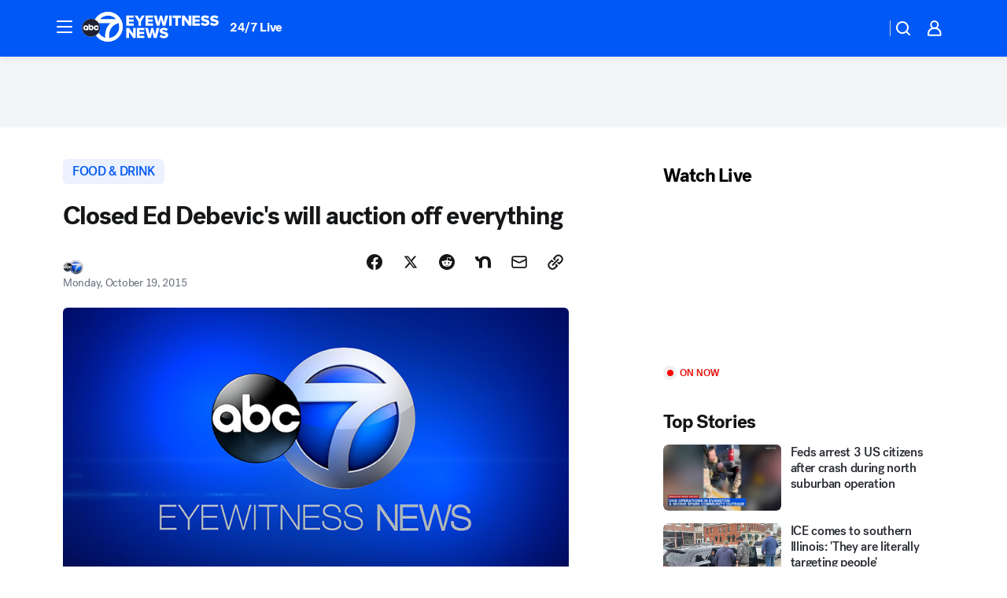

--- FILE ---
content_type: application/javascript
request_url: https://prod.gatekeeper.us-abc.symphony.edgedatg.go.com/vp2/ws/utils/2021/geo/video/geolocation/206/001/gt/-1.jsonp
body_size: 1076
content:
{"ver":"2021","device":"001","brand":"206","xmlns":"https://abc.go.com/vp2/ws/xmlns","user":{"allowed":true,"ip":"18.117.129.48","proxy":"hosting","bandwidth":"broadband","zipcode":"43230","city":"columbus","state":"oh","country":"usa","isp":"amazon technologies inc.","distributionChannel":"2","org":"amazon technologies inc.","useragent":"Mozilla/5.0 (Macintosh; Intel Mac OS X 10_15_7) AppleWebKit/537.36 (KHTML, like Gecko) Chrome/131.0.0.0 Safari/537.36; ClaudeBot/1.0; +claudebot@anthropic.com)","time":"Sat, 1 Nov 2025 02:31:21 -0400","xff":{"ip":"18.117.129.48, 18.68.21.85, 172.18.78.206"},"id":"473F73DF-798E-440D-84C8-B0EC31ED9919"},"affiliates":{"affiliate":[{"name":"WSYX","logo":"https://cdn1.edgedatg.com/aws/v2/abc/Live/video/13877091/1ba6f58005365daed202fccf8ab4df07/284x160-Q75_1ba6f58005365daed202fccf8ab4df07.png","dma":"COLUMBUS, OH","rank":"34","id":"WSYX","event":{"url":{"callback":"event_flat_file","value":"https://liveeventsfeed.abc.go.com/wsyx.json"},"refresh":{"unit":"second","value":"300"}}}],"count":1},"server":{"time":"Sat, 1 Nov 2025 06:31:21 +0000"}}